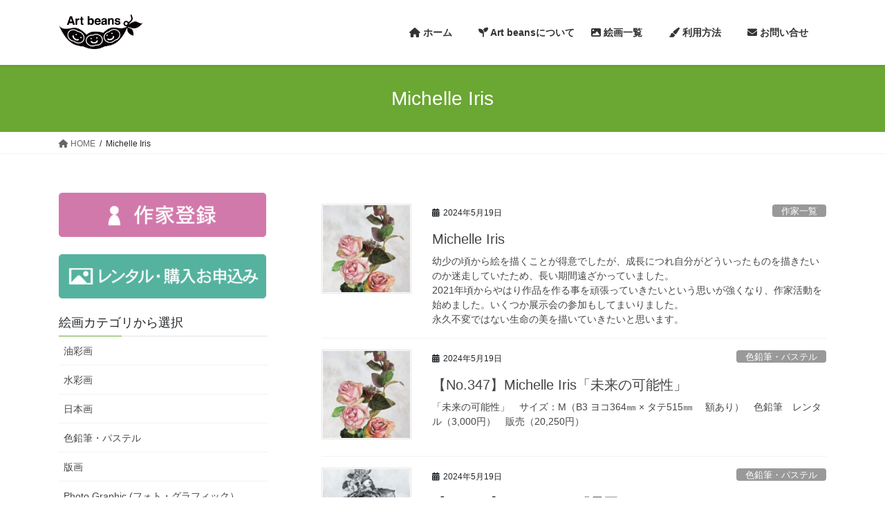

--- FILE ---
content_type: text/html; charset=UTF-8
request_url: https://art-beans.com/tag/michelle-iris/
body_size: 16779
content:
<!DOCTYPE html>
<html lang="ja">
<head>
<meta charset="utf-8">
<meta http-equiv="X-UA-Compatible" content="IE=edge">
<meta name="viewport" content="width=device-width, initial-scale=1">

<title>Michelle Iris | 絵画レンタル販売 Art beans</title>
<meta name='robots' content='max-image-preview:large' />
	<style>img:is([sizes="auto" i], [sizes^="auto," i]) { contain-intrinsic-size: 3000px 1500px }</style>
	<link rel="alternate" type="application/rss+xml" title="絵画レンタル販売 Art beans &raquo; フィード" href="https://art-beans.com/feed/" />
<link rel="alternate" type="application/rss+xml" title="絵画レンタル販売 Art beans &raquo; コメントフィード" href="https://art-beans.com/comments/feed/" />
<link rel="alternate" type="application/rss+xml" title="絵画レンタル販売 Art beans &raquo; Michelle Iris タグのフィード" href="https://art-beans.com/tag/michelle-iris/feed/" />
<meta name="description" content="Michelle Iris について 絵画レンタル販売 Art beans 絵画レンタル販売サイトのArt beans（アートビーンズ）は、アートとその発表の場とをマッチングし絵画レンタルや絵画販売サービスを提供するサイトです。日々の生活はもちろん、病と向き合う人たちや医療の現場、福祉の現場など、様々な場面へ、絵画とその想いがお届けできればと思います。" /><script type="text/javascript">
/* <![CDATA[ */
window._wpemojiSettings = {"baseUrl":"https:\/\/s.w.org\/images\/core\/emoji\/16.0.1\/72x72\/","ext":".png","svgUrl":"https:\/\/s.w.org\/images\/core\/emoji\/16.0.1\/svg\/","svgExt":".svg","source":{"concatemoji":"https:\/\/art-beans.com\/wp-includes\/js\/wp-emoji-release.min.js?ver=3c955985ee4594f3d64025d355c75cf3"}};
/*! This file is auto-generated */
!function(s,n){var o,i,e;function c(e){try{var t={supportTests:e,timestamp:(new Date).valueOf()};sessionStorage.setItem(o,JSON.stringify(t))}catch(e){}}function p(e,t,n){e.clearRect(0,0,e.canvas.width,e.canvas.height),e.fillText(t,0,0);var t=new Uint32Array(e.getImageData(0,0,e.canvas.width,e.canvas.height).data),a=(e.clearRect(0,0,e.canvas.width,e.canvas.height),e.fillText(n,0,0),new Uint32Array(e.getImageData(0,0,e.canvas.width,e.canvas.height).data));return t.every(function(e,t){return e===a[t]})}function u(e,t){e.clearRect(0,0,e.canvas.width,e.canvas.height),e.fillText(t,0,0);for(var n=e.getImageData(16,16,1,1),a=0;a<n.data.length;a++)if(0!==n.data[a])return!1;return!0}function f(e,t,n,a){switch(t){case"flag":return n(e,"\ud83c\udff3\ufe0f\u200d\u26a7\ufe0f","\ud83c\udff3\ufe0f\u200b\u26a7\ufe0f")?!1:!n(e,"\ud83c\udde8\ud83c\uddf6","\ud83c\udde8\u200b\ud83c\uddf6")&&!n(e,"\ud83c\udff4\udb40\udc67\udb40\udc62\udb40\udc65\udb40\udc6e\udb40\udc67\udb40\udc7f","\ud83c\udff4\u200b\udb40\udc67\u200b\udb40\udc62\u200b\udb40\udc65\u200b\udb40\udc6e\u200b\udb40\udc67\u200b\udb40\udc7f");case"emoji":return!a(e,"\ud83e\udedf")}return!1}function g(e,t,n,a){var r="undefined"!=typeof WorkerGlobalScope&&self instanceof WorkerGlobalScope?new OffscreenCanvas(300,150):s.createElement("canvas"),o=r.getContext("2d",{willReadFrequently:!0}),i=(o.textBaseline="top",o.font="600 32px Arial",{});return e.forEach(function(e){i[e]=t(o,e,n,a)}),i}function t(e){var t=s.createElement("script");t.src=e,t.defer=!0,s.head.appendChild(t)}"undefined"!=typeof Promise&&(o="wpEmojiSettingsSupports",i=["flag","emoji"],n.supports={everything:!0,everythingExceptFlag:!0},e=new Promise(function(e){s.addEventListener("DOMContentLoaded",e,{once:!0})}),new Promise(function(t){var n=function(){try{var e=JSON.parse(sessionStorage.getItem(o));if("object"==typeof e&&"number"==typeof e.timestamp&&(new Date).valueOf()<e.timestamp+604800&&"object"==typeof e.supportTests)return e.supportTests}catch(e){}return null}();if(!n){if("undefined"!=typeof Worker&&"undefined"!=typeof OffscreenCanvas&&"undefined"!=typeof URL&&URL.createObjectURL&&"undefined"!=typeof Blob)try{var e="postMessage("+g.toString()+"("+[JSON.stringify(i),f.toString(),p.toString(),u.toString()].join(",")+"));",a=new Blob([e],{type:"text/javascript"}),r=new Worker(URL.createObjectURL(a),{name:"wpTestEmojiSupports"});return void(r.onmessage=function(e){c(n=e.data),r.terminate(),t(n)})}catch(e){}c(n=g(i,f,p,u))}t(n)}).then(function(e){for(var t in e)n.supports[t]=e[t],n.supports.everything=n.supports.everything&&n.supports[t],"flag"!==t&&(n.supports.everythingExceptFlag=n.supports.everythingExceptFlag&&n.supports[t]);n.supports.everythingExceptFlag=n.supports.everythingExceptFlag&&!n.supports.flag,n.DOMReady=!1,n.readyCallback=function(){n.DOMReady=!0}}).then(function(){return e}).then(function(){var e;n.supports.everything||(n.readyCallback(),(e=n.source||{}).concatemoji?t(e.concatemoji):e.wpemoji&&e.twemoji&&(t(e.twemoji),t(e.wpemoji)))}))}((window,document),window._wpemojiSettings);
/* ]]> */
</script>
<link rel='stylesheet' id='vkExUnit_common_style-css' href='https://art-beans.com/wp-content/plugins/vk-all-in-one-expansion-unit/assets/css/vkExUnit_style.css?ver=9.112.3.0' type='text/css' media='all' />
<style id='vkExUnit_common_style-inline-css' type='text/css'>
:root {--ver_page_top_button_url:url(https://art-beans.com/wp-content/plugins/vk-all-in-one-expansion-unit/assets/images/to-top-btn-icon.svg);}@font-face {font-weight: normal;font-style: normal;font-family: "vk_sns";src: url("https://art-beans.com/wp-content/plugins/vk-all-in-one-expansion-unit/inc/sns/icons/fonts/vk_sns.eot?-bq20cj");src: url("https://art-beans.com/wp-content/plugins/vk-all-in-one-expansion-unit/inc/sns/icons/fonts/vk_sns.eot?#iefix-bq20cj") format("embedded-opentype"),url("https://art-beans.com/wp-content/plugins/vk-all-in-one-expansion-unit/inc/sns/icons/fonts/vk_sns.woff?-bq20cj") format("woff"),url("https://art-beans.com/wp-content/plugins/vk-all-in-one-expansion-unit/inc/sns/icons/fonts/vk_sns.ttf?-bq20cj") format("truetype"),url("https://art-beans.com/wp-content/plugins/vk-all-in-one-expansion-unit/inc/sns/icons/fonts/vk_sns.svg?-bq20cj#vk_sns") format("svg");}
.veu_promotion-alert__content--text {border: 1px solid rgba(0,0,0,0.125);padding: 0.5em 1em;border-radius: var(--vk-size-radius);margin-bottom: var(--vk-margin-block-bottom);font-size: 0.875rem;}/* Alert Content部分に段落タグを入れた場合に最後の段落の余白を0にする */.veu_promotion-alert__content--text p:last-of-type{margin-bottom:0;margin-top: 0;}
</style>
<style id='wp-emoji-styles-inline-css' type='text/css'>

	img.wp-smiley, img.emoji {
		display: inline !important;
		border: none !important;
		box-shadow: none !important;
		height: 1em !important;
		width: 1em !important;
		margin: 0 0.07em !important;
		vertical-align: -0.1em !important;
		background: none !important;
		padding: 0 !important;
	}
</style>
<link rel='stylesheet' id='wp-block-library-css' href='https://art-beans.com/wp-includes/css/dist/block-library/style.min.css?ver=3c955985ee4594f3d64025d355c75cf3' type='text/css' media='all' />
<style id='wp-block-library-inline-css' type='text/css'>
.vk-cols--reverse{flex-direction:row-reverse}.vk-cols--hasbtn{margin-bottom:0}.vk-cols--hasbtn>.row>.vk_gridColumn_item,.vk-cols--hasbtn>.wp-block-column{position:relative;padding-bottom:3em}.vk-cols--hasbtn>.row>.vk_gridColumn_item>.wp-block-buttons,.vk-cols--hasbtn>.row>.vk_gridColumn_item>.vk_button,.vk-cols--hasbtn>.wp-block-column>.wp-block-buttons,.vk-cols--hasbtn>.wp-block-column>.vk_button{position:absolute;bottom:0;width:100%}.vk-cols--fit.wp-block-columns{gap:0}.vk-cols--fit.wp-block-columns,.vk-cols--fit.wp-block-columns:not(.is-not-stacked-on-mobile){margin-top:0;margin-bottom:0;justify-content:space-between}.vk-cols--fit.wp-block-columns>.wp-block-column *:last-child,.vk-cols--fit.wp-block-columns:not(.is-not-stacked-on-mobile)>.wp-block-column *:last-child{margin-bottom:0}.vk-cols--fit.wp-block-columns>.wp-block-column>.wp-block-cover,.vk-cols--fit.wp-block-columns:not(.is-not-stacked-on-mobile)>.wp-block-column>.wp-block-cover{margin-top:0}.vk-cols--fit.wp-block-columns.has-background,.vk-cols--fit.wp-block-columns:not(.is-not-stacked-on-mobile).has-background{padding:0}@media(max-width: 599px){.vk-cols--fit.wp-block-columns:not(.has-background)>.wp-block-column:not(.has-background),.vk-cols--fit.wp-block-columns:not(.is-not-stacked-on-mobile):not(.has-background)>.wp-block-column:not(.has-background){padding-left:0 !important;padding-right:0 !important}}@media(min-width: 782px){.vk-cols--fit.wp-block-columns .block-editor-block-list__block.wp-block-column:not(:first-child),.vk-cols--fit.wp-block-columns>.wp-block-column:not(:first-child),.vk-cols--fit.wp-block-columns:not(.is-not-stacked-on-mobile) .block-editor-block-list__block.wp-block-column:not(:first-child),.vk-cols--fit.wp-block-columns:not(.is-not-stacked-on-mobile)>.wp-block-column:not(:first-child){margin-left:0}}@media(min-width: 600px)and (max-width: 781px){.vk-cols--fit.wp-block-columns .wp-block-column:nth-child(2n),.vk-cols--fit.wp-block-columns:not(.is-not-stacked-on-mobile) .wp-block-column:nth-child(2n){margin-left:0}.vk-cols--fit.wp-block-columns .wp-block-column:not(:only-child),.vk-cols--fit.wp-block-columns:not(.is-not-stacked-on-mobile) .wp-block-column:not(:only-child){flex-basis:50% !important}}.vk-cols--fit--gap1.wp-block-columns{gap:1px}@media(min-width: 600px)and (max-width: 781px){.vk-cols--fit--gap1.wp-block-columns .wp-block-column:not(:only-child){flex-basis:calc(50% - 1px) !important}}.vk-cols--fit.vk-cols--grid>.block-editor-block-list__block,.vk-cols--fit.vk-cols--grid>.wp-block-column,.vk-cols--fit.vk-cols--grid:not(.is-not-stacked-on-mobile)>.block-editor-block-list__block,.vk-cols--fit.vk-cols--grid:not(.is-not-stacked-on-mobile)>.wp-block-column{flex-basis:50%;box-sizing:border-box}@media(max-width: 599px){.vk-cols--fit.vk-cols--grid.vk-cols--grid--alignfull>.wp-block-column:nth-child(2)>.wp-block-cover,.vk-cols--fit.vk-cols--grid.vk-cols--grid--alignfull>.wp-block-column:nth-child(2)>.vk_outer,.vk-cols--fit.vk-cols--grid:not(.is-not-stacked-on-mobile).vk-cols--grid--alignfull>.wp-block-column:nth-child(2)>.wp-block-cover,.vk-cols--fit.vk-cols--grid:not(.is-not-stacked-on-mobile).vk-cols--grid--alignfull>.wp-block-column:nth-child(2)>.vk_outer{width:100vw;margin-right:calc((100% - 100vw)/2);margin-left:calc((100% - 100vw)/2)}}@media(min-width: 600px){.vk-cols--fit.vk-cols--grid.vk-cols--grid--alignfull>.wp-block-column:nth-child(2)>.wp-block-cover,.vk-cols--fit.vk-cols--grid.vk-cols--grid--alignfull>.wp-block-column:nth-child(2)>.vk_outer,.vk-cols--fit.vk-cols--grid:not(.is-not-stacked-on-mobile).vk-cols--grid--alignfull>.wp-block-column:nth-child(2)>.wp-block-cover,.vk-cols--fit.vk-cols--grid:not(.is-not-stacked-on-mobile).vk-cols--grid--alignfull>.wp-block-column:nth-child(2)>.vk_outer{margin-right:calc(100% - 50vw);width:50vw}}@media(min-width: 600px){.vk-cols--fit.vk-cols--grid.vk-cols--grid--alignfull.vk-cols--reverse>.wp-block-column,.vk-cols--fit.vk-cols--grid:not(.is-not-stacked-on-mobile).vk-cols--grid--alignfull.vk-cols--reverse>.wp-block-column{margin-left:0;margin-right:0}.vk-cols--fit.vk-cols--grid.vk-cols--grid--alignfull.vk-cols--reverse>.wp-block-column:nth-child(2)>.wp-block-cover,.vk-cols--fit.vk-cols--grid.vk-cols--grid--alignfull.vk-cols--reverse>.wp-block-column:nth-child(2)>.vk_outer,.vk-cols--fit.vk-cols--grid:not(.is-not-stacked-on-mobile).vk-cols--grid--alignfull.vk-cols--reverse>.wp-block-column:nth-child(2)>.wp-block-cover,.vk-cols--fit.vk-cols--grid:not(.is-not-stacked-on-mobile).vk-cols--grid--alignfull.vk-cols--reverse>.wp-block-column:nth-child(2)>.vk_outer{margin-left:calc(100% - 50vw)}}.vk-cols--menu h2,.vk-cols--menu h3,.vk-cols--menu h4,.vk-cols--menu h5{margin-bottom:.2em;text-shadow:#000 0 0 10px}.vk-cols--menu h2:first-child,.vk-cols--menu h3:first-child,.vk-cols--menu h4:first-child,.vk-cols--menu h5:first-child{margin-top:0}.vk-cols--menu p{margin-bottom:1rem;text-shadow:#000 0 0 10px}.vk-cols--menu .wp-block-cover__inner-container:last-child{margin-bottom:0}.vk-cols--fitbnrs .wp-block-column .wp-block-cover:hover img{filter:unset}.vk-cols--fitbnrs .wp-block-column .wp-block-cover:hover{background-color:unset}.vk-cols--fitbnrs .wp-block-column .wp-block-cover:hover .wp-block-cover__image-background{filter:unset !important}.vk-cols--fitbnrs .wp-block-cover .wp-block-cover__inner-container{position:absolute;height:100%;width:100%}.vk-cols--fitbnrs .vk_button{height:100%;margin:0}.vk-cols--fitbnrs .vk_button .vk_button_btn,.vk-cols--fitbnrs .vk_button .btn{height:100%;width:100%;border:none;box-shadow:none;background-color:unset !important;transition:unset}.vk-cols--fitbnrs .vk_button .vk_button_btn:hover,.vk-cols--fitbnrs .vk_button .btn:hover{transition:unset}.vk-cols--fitbnrs .vk_button .vk_button_btn:after,.vk-cols--fitbnrs .vk_button .btn:after{border:none}.vk-cols--fitbnrs .vk_button .vk_button_link_txt{width:100%;position:absolute;top:50%;left:50%;transform:translateY(-50%) translateX(-50%);font-size:2rem;text-shadow:#000 0 0 10px}.vk-cols--fitbnrs .vk_button .vk_button_link_subCaption{width:100%;position:absolute;top:calc(50% + 2.2em);left:50%;transform:translateY(-50%) translateX(-50%);text-shadow:#000 0 0 10px}@media(min-width: 992px){.vk-cols--media.wp-block-columns{gap:3rem}}.vk-fit-map figure{margin-bottom:0}.vk-fit-map iframe{position:relative;margin-bottom:0;display:block;max-height:400px;width:100vw}.vk-fit-map:is(.alignfull,.alignwide) div{max-width:100%}.vk-table--th--width25 :where(tr>*:first-child){width:25%}.vk-table--th--width30 :where(tr>*:first-child){width:30%}.vk-table--th--width35 :where(tr>*:first-child){width:35%}.vk-table--th--width40 :where(tr>*:first-child){width:40%}.vk-table--th--bg-bright :where(tr>*:first-child){background-color:var(--wp--preset--color--bg-secondary, rgba(0, 0, 0, 0.05))}@media(max-width: 599px){.vk-table--mobile-block :is(th,td){width:100%;display:block}.vk-table--mobile-block.wp-block-table table :is(th,td){border-top:none}}.vk-table--width--th25 :where(tr>*:first-child){width:25%}.vk-table--width--th30 :where(tr>*:first-child){width:30%}.vk-table--width--th35 :where(tr>*:first-child){width:35%}.vk-table--width--th40 :where(tr>*:first-child){width:40%}.no-margin{margin:0}@media(max-width: 599px){.wp-block-image.vk-aligncenter--mobile>.alignright{float:none;margin-left:auto;margin-right:auto}.vk-no-padding-horizontal--mobile{padding-left:0 !important;padding-right:0 !important}}
/* VK Color Palettes */
</style>
<style id='classic-theme-styles-inline-css' type='text/css'>
/*! This file is auto-generated */
.wp-block-button__link{color:#fff;background-color:#32373c;border-radius:9999px;box-shadow:none;text-decoration:none;padding:calc(.667em + 2px) calc(1.333em + 2px);font-size:1.125em}.wp-block-file__button{background:#32373c;color:#fff;text-decoration:none}
</style>
<style id='global-styles-inline-css' type='text/css'>
:root{--wp--preset--aspect-ratio--square: 1;--wp--preset--aspect-ratio--4-3: 4/3;--wp--preset--aspect-ratio--3-4: 3/4;--wp--preset--aspect-ratio--3-2: 3/2;--wp--preset--aspect-ratio--2-3: 2/3;--wp--preset--aspect-ratio--16-9: 16/9;--wp--preset--aspect-ratio--9-16: 9/16;--wp--preset--color--black: #000000;--wp--preset--color--cyan-bluish-gray: #abb8c3;--wp--preset--color--white: #ffffff;--wp--preset--color--pale-pink: #f78da7;--wp--preset--color--vivid-red: #cf2e2e;--wp--preset--color--luminous-vivid-orange: #ff6900;--wp--preset--color--luminous-vivid-amber: #fcb900;--wp--preset--color--light-green-cyan: #7bdcb5;--wp--preset--color--vivid-green-cyan: #00d084;--wp--preset--color--pale-cyan-blue: #8ed1fc;--wp--preset--color--vivid-cyan-blue: #0693e3;--wp--preset--color--vivid-purple: #9b51e0;--wp--preset--gradient--vivid-cyan-blue-to-vivid-purple: linear-gradient(135deg,rgba(6,147,227,1) 0%,rgb(155,81,224) 100%);--wp--preset--gradient--light-green-cyan-to-vivid-green-cyan: linear-gradient(135deg,rgb(122,220,180) 0%,rgb(0,208,130) 100%);--wp--preset--gradient--luminous-vivid-amber-to-luminous-vivid-orange: linear-gradient(135deg,rgba(252,185,0,1) 0%,rgba(255,105,0,1) 100%);--wp--preset--gradient--luminous-vivid-orange-to-vivid-red: linear-gradient(135deg,rgba(255,105,0,1) 0%,rgb(207,46,46) 100%);--wp--preset--gradient--very-light-gray-to-cyan-bluish-gray: linear-gradient(135deg,rgb(238,238,238) 0%,rgb(169,184,195) 100%);--wp--preset--gradient--cool-to-warm-spectrum: linear-gradient(135deg,rgb(74,234,220) 0%,rgb(151,120,209) 20%,rgb(207,42,186) 40%,rgb(238,44,130) 60%,rgb(251,105,98) 80%,rgb(254,248,76) 100%);--wp--preset--gradient--blush-light-purple: linear-gradient(135deg,rgb(255,206,236) 0%,rgb(152,150,240) 100%);--wp--preset--gradient--blush-bordeaux: linear-gradient(135deg,rgb(254,205,165) 0%,rgb(254,45,45) 50%,rgb(107,0,62) 100%);--wp--preset--gradient--luminous-dusk: linear-gradient(135deg,rgb(255,203,112) 0%,rgb(199,81,192) 50%,rgb(65,88,208) 100%);--wp--preset--gradient--pale-ocean: linear-gradient(135deg,rgb(255,245,203) 0%,rgb(182,227,212) 50%,rgb(51,167,181) 100%);--wp--preset--gradient--electric-grass: linear-gradient(135deg,rgb(202,248,128) 0%,rgb(113,206,126) 100%);--wp--preset--gradient--midnight: linear-gradient(135deg,rgb(2,3,129) 0%,rgb(40,116,252) 100%);--wp--preset--font-size--small: 13px;--wp--preset--font-size--medium: 20px;--wp--preset--font-size--large: 36px;--wp--preset--font-size--x-large: 42px;--wp--preset--spacing--20: 0.44rem;--wp--preset--spacing--30: 0.67rem;--wp--preset--spacing--40: 1rem;--wp--preset--spacing--50: 1.5rem;--wp--preset--spacing--60: 2.25rem;--wp--preset--spacing--70: 3.38rem;--wp--preset--spacing--80: 5.06rem;--wp--preset--shadow--natural: 6px 6px 9px rgba(0, 0, 0, 0.2);--wp--preset--shadow--deep: 12px 12px 50px rgba(0, 0, 0, 0.4);--wp--preset--shadow--sharp: 6px 6px 0px rgba(0, 0, 0, 0.2);--wp--preset--shadow--outlined: 6px 6px 0px -3px rgba(255, 255, 255, 1), 6px 6px rgba(0, 0, 0, 1);--wp--preset--shadow--crisp: 6px 6px 0px rgba(0, 0, 0, 1);}:where(.is-layout-flex){gap: 0.5em;}:where(.is-layout-grid){gap: 0.5em;}body .is-layout-flex{display: flex;}.is-layout-flex{flex-wrap: wrap;align-items: center;}.is-layout-flex > :is(*, div){margin: 0;}body .is-layout-grid{display: grid;}.is-layout-grid > :is(*, div){margin: 0;}:where(.wp-block-columns.is-layout-flex){gap: 2em;}:where(.wp-block-columns.is-layout-grid){gap: 2em;}:where(.wp-block-post-template.is-layout-flex){gap: 1.25em;}:where(.wp-block-post-template.is-layout-grid){gap: 1.25em;}.has-black-color{color: var(--wp--preset--color--black) !important;}.has-cyan-bluish-gray-color{color: var(--wp--preset--color--cyan-bluish-gray) !important;}.has-white-color{color: var(--wp--preset--color--white) !important;}.has-pale-pink-color{color: var(--wp--preset--color--pale-pink) !important;}.has-vivid-red-color{color: var(--wp--preset--color--vivid-red) !important;}.has-luminous-vivid-orange-color{color: var(--wp--preset--color--luminous-vivid-orange) !important;}.has-luminous-vivid-amber-color{color: var(--wp--preset--color--luminous-vivid-amber) !important;}.has-light-green-cyan-color{color: var(--wp--preset--color--light-green-cyan) !important;}.has-vivid-green-cyan-color{color: var(--wp--preset--color--vivid-green-cyan) !important;}.has-pale-cyan-blue-color{color: var(--wp--preset--color--pale-cyan-blue) !important;}.has-vivid-cyan-blue-color{color: var(--wp--preset--color--vivid-cyan-blue) !important;}.has-vivid-purple-color{color: var(--wp--preset--color--vivid-purple) !important;}.has-black-background-color{background-color: var(--wp--preset--color--black) !important;}.has-cyan-bluish-gray-background-color{background-color: var(--wp--preset--color--cyan-bluish-gray) !important;}.has-white-background-color{background-color: var(--wp--preset--color--white) !important;}.has-pale-pink-background-color{background-color: var(--wp--preset--color--pale-pink) !important;}.has-vivid-red-background-color{background-color: var(--wp--preset--color--vivid-red) !important;}.has-luminous-vivid-orange-background-color{background-color: var(--wp--preset--color--luminous-vivid-orange) !important;}.has-luminous-vivid-amber-background-color{background-color: var(--wp--preset--color--luminous-vivid-amber) !important;}.has-light-green-cyan-background-color{background-color: var(--wp--preset--color--light-green-cyan) !important;}.has-vivid-green-cyan-background-color{background-color: var(--wp--preset--color--vivid-green-cyan) !important;}.has-pale-cyan-blue-background-color{background-color: var(--wp--preset--color--pale-cyan-blue) !important;}.has-vivid-cyan-blue-background-color{background-color: var(--wp--preset--color--vivid-cyan-blue) !important;}.has-vivid-purple-background-color{background-color: var(--wp--preset--color--vivid-purple) !important;}.has-black-border-color{border-color: var(--wp--preset--color--black) !important;}.has-cyan-bluish-gray-border-color{border-color: var(--wp--preset--color--cyan-bluish-gray) !important;}.has-white-border-color{border-color: var(--wp--preset--color--white) !important;}.has-pale-pink-border-color{border-color: var(--wp--preset--color--pale-pink) !important;}.has-vivid-red-border-color{border-color: var(--wp--preset--color--vivid-red) !important;}.has-luminous-vivid-orange-border-color{border-color: var(--wp--preset--color--luminous-vivid-orange) !important;}.has-luminous-vivid-amber-border-color{border-color: var(--wp--preset--color--luminous-vivid-amber) !important;}.has-light-green-cyan-border-color{border-color: var(--wp--preset--color--light-green-cyan) !important;}.has-vivid-green-cyan-border-color{border-color: var(--wp--preset--color--vivid-green-cyan) !important;}.has-pale-cyan-blue-border-color{border-color: var(--wp--preset--color--pale-cyan-blue) !important;}.has-vivid-cyan-blue-border-color{border-color: var(--wp--preset--color--vivid-cyan-blue) !important;}.has-vivid-purple-border-color{border-color: var(--wp--preset--color--vivid-purple) !important;}.has-vivid-cyan-blue-to-vivid-purple-gradient-background{background: var(--wp--preset--gradient--vivid-cyan-blue-to-vivid-purple) !important;}.has-light-green-cyan-to-vivid-green-cyan-gradient-background{background: var(--wp--preset--gradient--light-green-cyan-to-vivid-green-cyan) !important;}.has-luminous-vivid-amber-to-luminous-vivid-orange-gradient-background{background: var(--wp--preset--gradient--luminous-vivid-amber-to-luminous-vivid-orange) !important;}.has-luminous-vivid-orange-to-vivid-red-gradient-background{background: var(--wp--preset--gradient--luminous-vivid-orange-to-vivid-red) !important;}.has-very-light-gray-to-cyan-bluish-gray-gradient-background{background: var(--wp--preset--gradient--very-light-gray-to-cyan-bluish-gray) !important;}.has-cool-to-warm-spectrum-gradient-background{background: var(--wp--preset--gradient--cool-to-warm-spectrum) !important;}.has-blush-light-purple-gradient-background{background: var(--wp--preset--gradient--blush-light-purple) !important;}.has-blush-bordeaux-gradient-background{background: var(--wp--preset--gradient--blush-bordeaux) !important;}.has-luminous-dusk-gradient-background{background: var(--wp--preset--gradient--luminous-dusk) !important;}.has-pale-ocean-gradient-background{background: var(--wp--preset--gradient--pale-ocean) !important;}.has-electric-grass-gradient-background{background: var(--wp--preset--gradient--electric-grass) !important;}.has-midnight-gradient-background{background: var(--wp--preset--gradient--midnight) !important;}.has-small-font-size{font-size: var(--wp--preset--font-size--small) !important;}.has-medium-font-size{font-size: var(--wp--preset--font-size--medium) !important;}.has-large-font-size{font-size: var(--wp--preset--font-size--large) !important;}.has-x-large-font-size{font-size: var(--wp--preset--font-size--x-large) !important;}
:where(.wp-block-post-template.is-layout-flex){gap: 1.25em;}:where(.wp-block-post-template.is-layout-grid){gap: 1.25em;}
:where(.wp-block-columns.is-layout-flex){gap: 2em;}:where(.wp-block-columns.is-layout-grid){gap: 2em;}
:root :where(.wp-block-pullquote){font-size: 1.5em;line-height: 1.6;}
</style>
<link rel='stylesheet' id='contact-form-7-css' href='https://art-beans.com/wp-content/plugins/contact-form-7/includes/css/styles.css?ver=6.1.3' type='text/css' media='all' />
<link rel='stylesheet' id='vk-swiper-style-css' href='https://art-beans.com/wp-content/plugins/vk-blocks/vendor/vektor-inc/vk-swiper/src/assets/css/swiper-bundle.min.css?ver=11.0.2' type='text/css' media='all' />
<link rel='stylesheet' id='parent-style-css' href='https://art-beans.com/wp-content/themes/lightning/_g2/style.css?ver=3c955985ee4594f3d64025d355c75cf3' type='text/css' media='all' />
<link rel='stylesheet' id='bootstrap-4-style-css' href='https://art-beans.com/wp-content/themes/lightning/_g2/library/bootstrap-4/css/bootstrap.min.css?ver=4.5.0' type='text/css' media='all' />
<link rel='stylesheet' id='lightning-common-style-css' href='https://art-beans.com/wp-content/themes/lightning/_g2/assets/css/common.css?ver=15.32.1' type='text/css' media='all' />
<style id='lightning-common-style-inline-css' type='text/css'>
/* vk-mobile-nav */:root {--vk-mobile-nav-menu-btn-bg-src: url("https://art-beans.com/wp-content/themes/lightning/_g2/inc/vk-mobile-nav/package/images/vk-menu-btn-black.svg");--vk-mobile-nav-menu-btn-close-bg-src: url("https://art-beans.com/wp-content/themes/lightning/_g2/inc/vk-mobile-nav/package/images/vk-menu-close-black.svg");--vk-menu-acc-icon-open-black-bg-src: url("https://art-beans.com/wp-content/themes/lightning/_g2/inc/vk-mobile-nav/package/images/vk-menu-acc-icon-open-black.svg");--vk-menu-acc-icon-open-white-bg-src: url("https://art-beans.com/wp-content/themes/lightning/_g2/inc/vk-mobile-nav/package/images/vk-menu-acc-icon-open-white.svg");--vk-menu-acc-icon-close-black-bg-src: url("https://art-beans.com/wp-content/themes/lightning/_g2/inc/vk-mobile-nav/package/images/vk-menu-close-black.svg");--vk-menu-acc-icon-close-white-bg-src: url("https://art-beans.com/wp-content/themes/lightning/_g2/inc/vk-mobile-nav/package/images/vk-menu-close-white.svg");}
</style>
<link rel='stylesheet' id='lightning-design-style-css' href='https://art-beans.com/wp-content/themes/lightning/_g2/design-skin/origin2/css/style.css?ver=15.32.1' type='text/css' media='all' />
<style id='lightning-design-style-inline-css' type='text/css'>
:root {--color-key:#6aa733;--wp--preset--color--vk-color-primary:#6aa733;--color-key-dark:#6aa733;}
/* ltg common custom */:root {--vk-menu-acc-btn-border-color:#333;--vk-color-primary:#6aa733;--vk-color-primary-dark:#6aa733;--vk-color-primary-vivid:#75b838;--color-key:#6aa733;--wp--preset--color--vk-color-primary:#6aa733;--color-key-dark:#6aa733;}.veu_color_txt_key { color:#6aa733 ; }.veu_color_bg_key { background-color:#6aa733 ; }.veu_color_border_key { border-color:#6aa733 ; }.btn-default { border-color:#6aa733;color:#6aa733;}.btn-default:focus,.btn-default:hover { border-color:#6aa733;background-color: #6aa733; }.wp-block-search__button,.btn-primary { background-color:#6aa733;border-color:#6aa733; }.wp-block-search__button:focus,.wp-block-search__button:hover,.btn-primary:not(:disabled):not(.disabled):active,.btn-primary:focus,.btn-primary:hover { background-color:#6aa733;border-color:#6aa733; }.btn-outline-primary { color : #6aa733 ; border-color:#6aa733; }.btn-outline-primary:not(:disabled):not(.disabled):active,.btn-outline-primary:focus,.btn-outline-primary:hover { color : #fff; background-color:#6aa733;border-color:#6aa733; }a { color:#337ab7; }/* sidebar child menu display */.localNav ul ul.children{ display:none; }.localNav ul li.current_page_ancestor ul.children,.localNav ul li.current_page_item ul.children,.localNav ul li.current-cat ul.children{ display:block; }/* ExUnit widget ( child page list widget and so on ) */.localNavi ul.children{ display:none; }.localNavi li.current_page_ancestor ul.children,.localNavi li.current_page_item ul.children,.localNavi li.current-cat ul.children{ display:block; }
.tagcloud a:before { font-family: "Font Awesome 5 Free";content: "\f02b";font-weight: bold; }
.media .media-body .media-heading a:hover { color:#6aa733; }@media (min-width: 768px){.gMenu > li:before,.gMenu > li.menu-item-has-children::after { border-bottom-color:#6aa733 }.gMenu li li { background-color:#6aa733 }.gMenu li li a:hover { background-color:#6aa733; }} /* @media (min-width: 768px) */.page-header { background-color:#6aa733; }h2,.mainSection-title { border-top-color:#6aa733; }h3:after,.subSection-title:after { border-bottom-color:#6aa733; }ul.page-numbers li span.page-numbers.current,.page-link dl .post-page-numbers.current { background-color:#6aa733; }.pager li > a { border-color:#6aa733;color:#6aa733;}.pager li > a:hover { background-color:#6aa733;color:#fff;}.siteFooter { border-top-color:#6aa733; }dt { border-left-color:#6aa733; }:root {--g_nav_main_acc_icon_open_url:url(https://art-beans.com/wp-content/themes/lightning/_g2/inc/vk-mobile-nav/package/images/vk-menu-acc-icon-open-black.svg);--g_nav_main_acc_icon_close_url: url(https://art-beans.com/wp-content/themes/lightning/_g2/inc/vk-mobile-nav/package/images/vk-menu-close-black.svg);--g_nav_sub_acc_icon_open_url: url(https://art-beans.com/wp-content/themes/lightning/_g2/inc/vk-mobile-nav/package/images/vk-menu-acc-icon-open-white.svg);--g_nav_sub_acc_icon_close_url: url(https://art-beans.com/wp-content/themes/lightning/_g2/inc/vk-mobile-nav/package/images/vk-menu-close-white.svg);}
</style>
<link rel='stylesheet' id='veu-cta-css' href='https://art-beans.com/wp-content/plugins/vk-all-in-one-expansion-unit/inc/call-to-action/package/assets/css/style.css?ver=9.112.3.0' type='text/css' media='all' />
<link rel='stylesheet' id='vk-blocks-build-css-css' href='https://art-beans.com/wp-content/plugins/vk-blocks/build/block-build.css?ver=1.114.2.1' type='text/css' media='all' />
<style id='vk-blocks-build-css-inline-css' type='text/css'>
:root {--vk_flow-arrow: url(https://art-beans.com/wp-content/plugins/vk-blocks/inc/vk-blocks/images/arrow_bottom.svg);--vk_image-mask-circle: url(https://art-beans.com/wp-content/plugins/vk-blocks/inc/vk-blocks/images/circle.svg);--vk_image-mask-wave01: url(https://art-beans.com/wp-content/plugins/vk-blocks/inc/vk-blocks/images/wave01.svg);--vk_image-mask-wave02: url(https://art-beans.com/wp-content/plugins/vk-blocks/inc/vk-blocks/images/wave02.svg);--vk_image-mask-wave03: url(https://art-beans.com/wp-content/plugins/vk-blocks/inc/vk-blocks/images/wave03.svg);--vk_image-mask-wave04: url(https://art-beans.com/wp-content/plugins/vk-blocks/inc/vk-blocks/images/wave04.svg);}

	:root {

		--vk-balloon-border-width:1px;

		--vk-balloon-speech-offset:-12px;
	}
	
</style>
<link rel='stylesheet' id='lightning-theme-style-css' href='https://art-beans.com/wp-content/themes/lightning-child/style.css?ver=15.32.1' type='text/css' media='all' />
<link rel='stylesheet' id='vk-font-awesome-css' href='https://art-beans.com/wp-content/themes/lightning/vendor/vektor-inc/font-awesome-versions/src/versions/6/css/all.min.css?ver=6.6.0' type='text/css' media='all' />
<script type="text/javascript" src="https://art-beans.com/wp-includes/js/jquery/jquery.min.js?ver=3.7.1" id="jquery-core-js"></script>
<script type="text/javascript" src="https://art-beans.com/wp-includes/js/jquery/jquery-migrate.min.js?ver=3.4.1" id="jquery-migrate-js"></script>
<link rel="https://api.w.org/" href="https://art-beans.com/wp-json/" /><link rel="alternate" title="JSON" type="application/json" href="https://art-beans.com/wp-json/wp/v2/tags/118" /><style id="lightning-color-custom-for-plugins" type="text/css">/* ltg theme common */.color_key_bg,.color_key_bg_hover:hover{background-color: #6aa733;}.color_key_txt,.color_key_txt_hover:hover{color: #6aa733;}.color_key_border,.color_key_border_hover:hover{border-color: #6aa733;}.color_key_dark_bg,.color_key_dark_bg_hover:hover{background-color: #6aa733;}.color_key_dark_txt,.color_key_dark_txt_hover:hover{color: #6aa733;}.color_key_dark_border,.color_key_dark_border_hover:hover{border-color: #6aa733;}</style><!-- [ VK All in One Expansion Unit OGP ] -->
<meta property="og:site_name" content="絵画レンタル販売 Art beans" />
<meta property="og:url" content="https://art-beans.com/michelle-iris/" />
<meta property="og:title" content="Michelle Iris | 絵画レンタル販売 Art beans" />
<meta property="og:description" content="Michelle Iris について 絵画レンタル販売 Art beans 絵画レンタル販売サイトのArt beans（アートビーンズ）は、アートとその発表の場とをマッチングし絵画レンタルや絵画販売サービスを提供するサイトです。日々の生活はもちろん、病と向き合う人たちや医療の現場、福祉の現場など、様々な場面へ、絵画とその想いがお届けできればと思います。" />
<meta property="og:type" content="article" />
<!-- [ / VK All in One Expansion Unit OGP ] -->
<!-- [ VK All in One Expansion Unit twitter card ] -->
<meta name="twitter:card" content="summary_large_image">
<meta name="twitter:description" content="Michelle Iris について 絵画レンタル販売 Art beans 絵画レンタル販売サイトのArt beans（アートビーンズ）は、アートとその発表の場とをマッチングし絵画レンタルや絵画販売サービスを提供するサイトです。日々の生活はもちろん、病と向き合う人たちや医療の現場、福祉の現場など、様々な場面へ、絵画とその想いがお届けできればと思います。">
<meta name="twitter:title" content="Michelle Iris | 絵画レンタル販売 Art beans">
<meta name="twitter:url" content="https://art-beans.com/michelle-iris/">
	<meta name="twitter:domain" content="art-beans.com">
	<!-- [ / VK All in One Expansion Unit twitter card ] -->
	<link rel="icon" href="https://art-beans.com/wp-content/uploads/2019/09/cropped-artbeansLogo-32x32.png" sizes="32x32" />
<link rel="icon" href="https://art-beans.com/wp-content/uploads/2019/09/cropped-artbeansLogo-192x192.png" sizes="192x192" />
<link rel="apple-touch-icon" href="https://art-beans.com/wp-content/uploads/2019/09/cropped-artbeansLogo-180x180.png" />
<meta name="msapplication-TileImage" content="https://art-beans.com/wp-content/uploads/2019/09/cropped-artbeansLogo-270x270.png" />
		<style type="text/css" id="wp-custom-css">
			img {
pointer-events: none;
-webkit-touch-callout: none;
  touch-callout: none;
  -moz-touch-callout: none;
  -webkit-user-select: none;
  -moz-user-select: none;
  user-select: none;
}

.fancybox__image {
  pointer-events: none;
  -webkit-touch-callout: none;
  -moz-touch-callout: none;
  -webkit-user-select: none;
  -moz-user-select: none;
  user-select: none;
}		</style>
				<style type="text/css">/* VK CSS Customize */img{pointer-events:none;-webkit-touch-callout:none;touch-callout:none;-moz-touch-callout:none;-webkit-user-select:none;-moz-user-select:none;user-select:none;}.fancybox__image{pointer-events:none;-webkit-touch-callout:none;-moz-touch-callout:none;-webkit-user-select:none;-moz-user-select:none;user-select:none;}/* End VK CSS Customize */</style>
			
</head>
<body data-rsssl=1 class="archive tag tag-michelle-iris tag-118 wp-theme-lightning wp-child-theme-lightning-child vk-blocks fa_v6_css post-type-post bootstrap4 device-pc">
<a class="skip-link screen-reader-text" href="#main">コンテンツへスキップ</a>
<a class="skip-link screen-reader-text" href="#vk-mobile-nav">ナビゲーションに移動</a>
<header class="siteHeader">
		<div class="container siteHeadContainer">
		<div class="navbar-header">
						<p class="navbar-brand siteHeader_logo">
			<a href="https://art-beans.com/">
				<span><img src="https://art-beans.com/wp-content/uploads/2019/09/artbeansLogo.png" alt="絵画レンタル販売 Art beans" /></span>
			</a>
			</p>
					</div>

					<div id="gMenu_outer" class="gMenu_outer">
				<nav class="menu-art-beans%e3%81%ab%e3%81%a4%e3%81%84%e3%81%a6-container"><ul id="menu-art-beans%e3%81%ab%e3%81%a4%e3%81%84%e3%81%a6" class="menu gMenu vk-menu-acc"><li id="menu-item-22" class="menu-item menu-item-type-custom menu-item-object-custom menu-item-home"><a href="https://art-beans.com"><strong class="gMenu_name"><i class="fas fa-home"></I> ホーム　</strong></a></li>
<li id="menu-item-57" class="menu-item menu-item-type-post_type menu-item-object-page menu-item-has-children"><a href="https://art-beans.com/about/"><strong class="gMenu_name"><i class="fas fa-seedling"></I> Art beansについて</strong></a>
<ul class="sub-menu">
	<li id="menu-item-3933" class="menu-item menu-item-type-post_type menu-item-object-page menu-item-has-children"><a href="https://art-beans.com/about/artbeansgallery/">西新宿 Art beansギャラリー</a>
	<ul class="sub-menu">
		<li id="menu-item-5717" class="menu-item menu-item-type-post_type menu-item-object-page"><a href="https://art-beans.com/about/artbeansgallery/square/">第3回小さなましかくsquare展</a></li>
		<li id="menu-item-7236" class="menu-item menu-item-type-post_type menu-item-object-page"><a href="https://art-beans.com/about/artbeansgallery/iroasobi_2025/">【公募】第1回イロアソビ杯 抽象画展 — 色彩と形象のあいだで遊ぶ —</a></li>
	</ul>
</li>
	<li id="menu-item-3934" class="menu-item menu-item-type-post_type menu-item-object-page"><a href="https://art-beans.com/about/artde/">Art de 西新宿（アート教室・ワークショップ）</a></li>
</ul>
</li>
<li id="menu-item-62" class="menu-item menu-item-type-post_type menu-item-object-page menu-item-has-children"><a href="https://art-beans.com/list/"><strong class="gMenu_name"><i class="fas fa-image"></i> 絵画一覧　</strong></a>
<ul class="sub-menu">
	<li id="menu-item-1558" class="menu-item menu-item-type-post_type menu-item-object-page menu-item-has-children"><a href="https://art-beans.com/list/oilpainting/">油彩画</a>
	<ul class="sub-menu">
		<li id="menu-item-1430" class="menu-item menu-item-type-taxonomy menu-item-object-category"><a href="https://art-beans.com/category/oilpainting/">油彩画詳細</a></li>
	</ul>
</li>
	<li id="menu-item-1559" class="menu-item menu-item-type-post_type menu-item-object-page menu-item-has-children"><a href="https://art-beans.com/list/watercolor/">水彩画</a>
	<ul class="sub-menu">
		<li id="menu-item-1431" class="menu-item menu-item-type-taxonomy menu-item-object-category"><a href="https://art-beans.com/category/watercolor/">水彩画詳細</a></li>
	</ul>
</li>
	<li id="menu-item-1943" class="menu-item menu-item-type-post_type menu-item-object-page menu-item-has-children"><a href="https://art-beans.com/list/japanesepainting-2/">日本画</a>
	<ul class="sub-menu">
		<li id="menu-item-1944" class="menu-item menu-item-type-taxonomy menu-item-object-category"><a href="https://art-beans.com/category/japanesepainting/">日本画詳細</a></li>
	</ul>
</li>
	<li id="menu-item-563" class="menu-item menu-item-type-post_type menu-item-object-page menu-item-has-children"><a href="https://art-beans.com/list/pencil/">色鉛筆・パステル</a>
	<ul class="sub-menu">
		<li id="menu-item-2915" class="menu-item menu-item-type-taxonomy menu-item-object-category"><a href="https://art-beans.com/category/pencil/">色鉛筆・パステル詳細</a></li>
	</ul>
</li>
	<li id="menu-item-1988" class="menu-item menu-item-type-post_type menu-item-object-page menu-item-has-children"><a href="https://art-beans.com/list/print/">版画</a>
	<ul class="sub-menu">
		<li id="menu-item-2916" class="menu-item menu-item-type-taxonomy menu-item-object-category"><a href="https://art-beans.com/category/print/">版画詳細</a></li>
	</ul>
</li>
	<li id="menu-item-2537" class="menu-item menu-item-type-post_type menu-item-object-page menu-item-has-children"><a href="https://art-beans.com/list/photo-graphic/">Photo Graphic (フォト・グラフィック）</a>
	<ul class="sub-menu">
		<li id="menu-item-2917" class="menu-item menu-item-type-taxonomy menu-item-object-category"><a href="https://art-beans.com/category/photo-graphic/">Photo Graphic (フォト・グラフィック）詳細</a></li>
	</ul>
</li>
	<li id="menu-item-3647" class="menu-item menu-item-type-post_type menu-item-object-page"><a href="https://art-beans.com/list/acrylic/">アクリル</a></li>
	<li id="menu-item-1992" class="menu-item menu-item-type-post_type menu-item-object-page"><a href="https://art-beans.com/list/other/">その他・ファブリック・書など</a></li>
</ul>
</li>
<li id="menu-item-65" class="menu-item menu-item-type-post_type menu-item-object-page menu-item-has-children"><a href="https://art-beans.com/use/"><strong class="gMenu_name"><i class="fas fa-paint-brush"></i> 利用方法　</strong></a>
<ul class="sub-menu">
	<li id="menu-item-1457" class="menu-item menu-item-type-post_type menu-item-object-page"><a href="https://art-beans.com/use/rental/">絵画レンタル</a></li>
	<li id="menu-item-1458" class="menu-item menu-item-type-post_type menu-item-object-page"><a href="https://art-beans.com/use/sale/">絵画販売</a></li>
</ul>
</li>
<li id="menu-item-54" class="menu-item menu-item-type-post_type menu-item-object-page"><a href="https://art-beans.com/contact/"><strong class="gMenu_name"><i class="fas fa-envelope"></i> お問い合せ　</strong></a></li>
</ul></nav>			</div>
			</div>
	</header>

<div class="section page-header"><div class="container"><div class="row"><div class="col-md-12">
<h1 class="page-header_pageTitle">
Michelle Iris</h1>
</div></div></div></div><!-- [ /.page-header ] -->


<!-- [ .breadSection ] --><div class="section breadSection"><div class="container"><div class="row"><ol class="breadcrumb" itemscope itemtype="https://schema.org/BreadcrumbList"><li id="panHome" itemprop="itemListElement" itemscope itemtype="http://schema.org/ListItem"><a itemprop="item" href="https://art-beans.com/"><span itemprop="name"><i class="fa fa-home"></i> HOME</span></a><meta itemprop="position" content="1" /></li><li><span>Michelle Iris</span><meta itemprop="position" content="2" /></li></ol></div></div></div><!-- [ /.breadSection ] -->

<div class="section siteContent">
<div class="container">
<div class="row">
<div class="col mainSection mainSection-col-two mainSection-pos-right" id="main" role="main">

	
<div class="postList">


	
		<article class="media">
<div id="post-5951" class="post-5951 post type-post status-publish format-standard has-post-thumbnail hentry category-artist tag-michelle-iris tag-43">
		<div class="media-left postList_thumbnail">
		<a href="https://art-beans.com/michelle-iris/">
		<img width="150" height="150" src="https://art-beans.com/wp-content/uploads/2024/05/michelle-Iris347-150x150.jpg" class="media-object wp-post-image" alt="絵画レンタル販売 Art beans【No.347】「未来の可能性」/Michelle Iris" decoding="async" />		</a>
	</div>
		<div class="media-body">
		<div class="entry-meta">


<span class="published entry-meta_items">2024年5月19日</span>

<span class="entry-meta_items entry-meta_updated entry-meta_hidden">/ 最終更新日時 : <span class="updated">2024年5月19日</span></span>


	
	<span class="vcard author entry-meta_items entry-meta_items_author entry-meta_hidden"><span class="fn">Art beans</span></span>



<span class="entry-meta_items entry-meta_items_term"><a href="https://art-beans.com/category/artist/" class="btn btn-xs btn-primary entry-meta_items_term_button" style="background-color:#999999;border:none;">作家一覧</a></span>
</div>
		<h1 class="media-heading entry-title"><a href="https://art-beans.com/michelle-iris/">Michelle Iris</a></h1>
		<a href="https://art-beans.com/michelle-iris/" class="media-body_excerpt"><p>幼少の頃から絵を描くことが得意でしたが、成長につれ自分がどういったものを描きたいのか迷走していたため、長い期間遠ざかっていました。</p>
<p>2021年頃からやはり作品を作る事を頑張っていきたいという思いが強くなり、作家活動を始めました。いくつか展示会の参加もしてまいりました。</p>
<p>永久不変ではない生命の美を描いていきたいと思います。</p>
</a>
	</div>
</div>
</article>
<article class="media">
<div id="post-5945" class="post-5945 post type-post status-publish format-standard has-post-thumbnail hentry category-pencil tag-michelle-iris tag-m tag-43 tag-flower">
		<div class="media-left postList_thumbnail">
		<a href="https://art-beans.com/no347/">
		<img width="150" height="150" src="https://art-beans.com/wp-content/uploads/2024/05/michelle-Iris347-150x150.jpg" class="media-object wp-post-image" alt="絵画レンタル販売 Art beans【No.347】「未来の可能性」/Michelle Iris" decoding="async" />		</a>
	</div>
		<div class="media-body">
		<div class="entry-meta">


<span class="published entry-meta_items">2024年5月19日</span>

<span class="entry-meta_items entry-meta_updated entry-meta_hidden">/ 最終更新日時 : <span class="updated">2024年5月19日</span></span>


	
	<span class="vcard author entry-meta_items entry-meta_items_author entry-meta_hidden"><span class="fn">Art beans</span></span>



<span class="entry-meta_items entry-meta_items_term"><a href="https://art-beans.com/category/pencil/" class="btn btn-xs btn-primary entry-meta_items_term_button" style="background-color:#999999;border:none;">色鉛筆・パステル</a></span>
</div>
		<h1 class="media-heading entry-title"><a href="https://art-beans.com/no347/">【No.347】Michelle Iris「未来の可能性」</a></h1>
		<a href="https://art-beans.com/no347/" class="media-body_excerpt"><p>「未来の可能性」　サイズ：M（B3 ヨコ364㎜ × タテ515㎜ 　額あり）　色鉛筆　レンタル（3,000円）　販売（20,250円）</p>
</a>
	</div>
</div>
</article>
<article class="media">
<div id="post-5936" class="post-5936 post type-post status-publish format-standard has-post-thumbnail hentry category-pencil tag-michelle-iris tag-s tag-monotone tag-43 tag-flower">
		<div class="media-left postList_thumbnail">
		<a href="https://art-beans.com/no346/">
		<img width="150" height="150" src="https://art-beans.com/wp-content/uploads/2024/05/michelle-Iris346-150x150.jpg" class="media-object wp-post-image" alt="絵画レンタル販売 Art beans【No.346】「星冠」/Michelle Iris" decoding="async" />		</a>
	</div>
		<div class="media-body">
		<div class="entry-meta">


<span class="published entry-meta_items">2024年5月19日</span>

<span class="entry-meta_items entry-meta_updated entry-meta_hidden">/ 最終更新日時 : <span class="updated">2024年5月19日</span></span>


	
	<span class="vcard author entry-meta_items entry-meta_items_author entry-meta_hidden"><span class="fn">Art beans</span></span>



<span class="entry-meta_items entry-meta_items_term"><a href="https://art-beans.com/category/pencil/" class="btn btn-xs btn-primary entry-meta_items_term_button" style="background-color:#999999;border:none;">色鉛筆・パステル</a></span>
</div>
		<h1 class="media-heading entry-title"><a href="https://art-beans.com/no346/">【No.346】Michelle Iris「星冠」</a></h1>
		<a href="https://art-beans.com/no346/" class="media-body_excerpt"><p>「星冠」　サイズ：S（1A4　ヨコ210㎜ × タテ297㎜ 　額あり　色鉛筆　レンタル（2,000円）　販売（16,200円）</p>
</a>
	</div>
</div>
</article>

	
	
	
</div><!-- [ /.postList ] -->

</div><!-- [ /.mainSection ] -->

	<div class="col subSection sideSection sideSection-col-two sideSection-pos-left">
				<aside class="widget widget_media_image" id="media_image-9"><a href="https://art-beans.com/artist-reg/"><img width="300" height="64" src="https://art-beans.com/wp-content/uploads/2019/12/sale_btn@2x-300x64.png" class="image wp-image-1387  attachment-medium size-medium" alt="作家登録" style="max-width: 100%; height: auto;" decoding="async" loading="lazy" srcset="https://art-beans.com/wp-content/uploads/2019/12/sale_btn@2x-300x64.png 300w, https://art-beans.com/wp-content/uploads/2019/12/sale_btn@2x.png 560w" sizes="auto, (max-width: 300px) 100vw, 300px" /></a></aside><aside class="widget widget_media_image" id="media_image-8"><a href="https://art-beans.com/use/rentalform/"><img width="300" height="64" src="https://art-beans.com/wp-content/uploads/2019/12/rentsale_btn@2x-300x64.png" class="image wp-image-1393  attachment-medium size-medium" alt="絵画レンタル・購入お申し込み" style="max-width: 100%; height: auto;" decoding="async" loading="lazy" srcset="https://art-beans.com/wp-content/uploads/2019/12/rentsale_btn@2x-300x64.png 300w, https://art-beans.com/wp-content/uploads/2019/12/rentsale_btn@2x.png 560w" sizes="auto, (max-width: 300px) 100vw, 300px" /></a></aside><aside class="widget widget_nav_menu" id="nav_menu-20"><h1 class="widget-title subSection-title">絵画カテゴリから選択</h1><div class="menu-%e3%82%b5%e3%82%a4%e3%83%89%e3%83%a1%e3%83%8b%e3%83%a5%e3%83%bc-container"><ul id="menu-%e3%82%b5%e3%82%a4%e3%83%89%e3%83%a1%e3%83%8b%e3%83%a5%e3%83%bc" class="menu"><li id="menu-item-1401" class="menu-item menu-item-type-taxonomy menu-item-object-category menu-item-1401"><a href="https://art-beans.com/category/oilpainting/">油彩画</a></li>
<li id="menu-item-1427" class="menu-item menu-item-type-taxonomy menu-item-object-category menu-item-1427"><a href="https://art-beans.com/category/watercolor/">水彩画</a></li>
<li id="menu-item-1997" class="menu-item menu-item-type-taxonomy menu-item-object-category menu-item-1997"><a href="https://art-beans.com/category/japanesepainting/">日本画</a></li>
<li id="menu-item-1998" class="menu-item menu-item-type-taxonomy menu-item-object-category menu-item-1998"><a href="https://art-beans.com/category/pencil/">色鉛筆・パステル</a></li>
<li id="menu-item-1999" class="menu-item menu-item-type-taxonomy menu-item-object-category menu-item-1999"><a href="https://art-beans.com/category/print/">版画</a></li>
<li id="menu-item-2539" class="menu-item menu-item-type-taxonomy menu-item-object-category menu-item-2539"><a href="https://art-beans.com/category/photo-graphic/">Photo Graphic (フォト・グラフィック）</a></li>
<li id="menu-item-3642" class="menu-item menu-item-type-taxonomy menu-item-object-category menu-item-3642"><a href="https://art-beans.com/category/acrylic/">アクリル</a></li>
<li id="menu-item-2000" class="menu-item menu-item-type-taxonomy menu-item-object-category menu-item-2000"><a href="https://art-beans.com/category/other/">その他・ファブリック・書など</a></li>
</ul></div></aside><aside class="widget widget_nav_menu" id="nav_menu-22"><h1 class="widget-title subSection-title">サイズから選択</h1><div class="menu-%e3%82%b5%e3%82%a4%e3%82%ba%e3%83%a1%e3%83%8b%e3%83%a5%e3%83%bc-container"><ul id="menu-%e3%82%b5%e3%82%a4%e3%82%ba%e3%83%a1%e3%83%8b%e3%83%a5%e3%83%bc" class="menu"><li id="menu-item-1403" class="menu-item menu-item-type-taxonomy menu-item-object-post_tag menu-item-1403"><a href="https://art-beans.com/tag/s/">Sサイズ（０～２号程度）</a></li>
<li id="menu-item-1407" class="menu-item menu-item-type-taxonomy menu-item-object-post_tag menu-item-1407"><a href="https://art-beans.com/tag/m/">Mサイズ（３～15号程度）</a></li>
<li id="menu-item-1429" class="menu-item menu-item-type-taxonomy menu-item-object-post_tag menu-item-1429"><a href="https://art-beans.com/tag/l/">Lサイズ（20～30号程度 それ以上）</a></li>
</ul></div></aside><aside class="widget widget_nav_menu" id="nav_menu-23"><h1 class="widget-title subSection-title">イメージから選択</h1><div class="menu-%e3%82%a4%e3%83%a1%e3%83%bc%e3%82%b8%e3%81%8b%e3%82%89%e9%81%b8%e6%8a%9e-container"><ul id="menu-%e3%82%a4%e3%83%a1%e3%83%bc%e3%82%b8%e3%81%8b%e3%82%89%e9%81%b8%e6%8a%9e" class="menu"><li id="menu-item-1439" class="menu-item menu-item-type-taxonomy menu-item-object-post_tag menu-item-1439"><a href="https://art-beans.com/tag/flower/">花</a></li>
<li id="menu-item-1442" class="menu-item menu-item-type-taxonomy menu-item-object-post_tag menu-item-1442"><a href="https://art-beans.com/tag/animal/">動物</a></li>
<li id="menu-item-1444" class="menu-item menu-item-type-taxonomy menu-item-object-post_tag menu-item-1444"><a href="https://art-beans.com/tag/portrait/">人物</a></li>
<li id="menu-item-1445" class="menu-item menu-item-type-taxonomy menu-item-object-post_tag menu-item-1445"><a href="https://art-beans.com/tag/still/">静物</a></li>
<li id="menu-item-1440" class="menu-item menu-item-type-taxonomy menu-item-object-post_tag menu-item-1440"><a href="https://art-beans.com/tag/%e9%a2%a8%e6%99%af/">風景</a></li>
<li id="menu-item-2130" class="menu-item menu-item-type-taxonomy menu-item-object-post_tag menu-item-2130"><a href="https://art-beans.com/tag/abstract/">抽象画</a></li>
</ul></div></aside><aside class="widget widget_nav_menu" id="nav_menu-26"><h1 class="widget-title subSection-title">カラーから選択</h1><div class="menu-%e3%82%ab%e3%83%a9%e3%83%bc%e3%81%8b%e3%82%89%e9%81%b8%e6%8a%9e-container"><ul id="menu-%e3%82%ab%e3%83%a9%e3%83%bc%e3%81%8b%e3%82%89%e9%81%b8%e6%8a%9e" class="menu"><li id="menu-item-1434" class="menu-item menu-item-type-taxonomy menu-item-object-post_tag menu-item-1434"><a href="https://art-beans.com/tag/blue/">青</a></li>
<li id="menu-item-1436" class="menu-item menu-item-type-taxonomy menu-item-object-post_tag menu-item-1436"><a href="https://art-beans.com/tag/yellow/">黄</a></li>
<li id="menu-item-1941" class="menu-item menu-item-type-taxonomy menu-item-object-post_tag menu-item-1941"><a href="https://art-beans.com/tag/red/">赤</a></li>
<li id="menu-item-1940" class="menu-item menu-item-type-taxonomy menu-item-object-post_tag menu-item-1940"><a href="https://art-beans.com/tag/green/">緑</a></li>
<li id="menu-item-1942" class="menu-item menu-item-type-taxonomy menu-item-object-post_tag menu-item-1942"><a href="https://art-beans.com/tag/monotone/">モノトーン</a></li>
</ul></div></aside><aside class="widget_text widget widget_custom_html" id="custom_html-12"><h1 class="widget-title subSection-title">作家から選択</h1><div class="textwidget custom-html-widget"></div></aside><aside class="widget widget_vkexunit_button" id="vkexunit_button-4">		<div class="veu_button">
			<a class="btn btn-block btn-default btn-lg" href="https://art-beans.com/category/artist/">
			<span class="button_mainText">

			<i class="fas fa-user-friends font_icon"></i>作家一覧
			</span>
						</a>
		</div>
				</aside>		<aside class="widget_text widget widget_custom_html" id="custom_html-13"><div class="textwidget custom-html-widget"><hr></div></aside><aside class="widget widget_vkexunit_post_list" id="vkexunit_post_list-2"><div class="veu_postList pt_0"><h1 class="widget-title subSection-title">最新記事</h1><div class="postList postList_miniThumb">
<div class="postList_item" id="post-7048">
				<div class="postList_thumbnail">
		<a href="https://art-beans.com/no411/">
			<img width="150" height="150" src="https://art-beans.com/wp-content/uploads/2025/06/b9d37f38fe6b3ce67c4dbc7e2d094448-150x150.jpg" class="attachment-thumbnail size-thumbnail wp-post-image" alt="絵画レンタル販売 Art beans【No.411】「埠頭」/Hosaka Misae" decoding="async" loading="lazy" />		</a>
		</div><!-- [ /.postList_thumbnail ] -->
		<div class="postList_body">
		<div class="postList_title entry-title"><a href="https://art-beans.com/no411/">【No.411】Hosaka Misae「埠頭」</a></div><div class="modified postList_date postList_meta_items">2025年10月2日</div>	</div><!-- [ /.postList_body ] -->
</div>
		
<div class="postList_item" id="post-7046">
				<div class="postList_thumbnail">
		<a href="https://art-beans.com/no410/">
			<img width="150" height="150" src="https://art-beans.com/wp-content/uploads/2025/06/103cb89c8cf6cf8a250856c84fb73638-150x150.jpg" class="attachment-thumbnail size-thumbnail wp-post-image" alt="絵画レンタル販売 Art beans【No.410】「通り雨」/Hosaka Misae" decoding="async" loading="lazy" />		</a>
		</div><!-- [ /.postList_thumbnail ] -->
		<div class="postList_body">
		<div class="postList_title entry-title"><a href="https://art-beans.com/no410/">【No.410】Hosaka Misae「通り雨」</a></div><div class="modified postList_date postList_meta_items">2025年10月2日</div>	</div><!-- [ /.postList_body ] -->
</div>
		
<div class="postList_item" id="post-7044">
				<div class="postList_thumbnail">
		<a href="https://art-beans.com/no409/">
			<img width="150" height="150" src="https://art-beans.com/wp-content/uploads/2025/06/ee466c30d8a4d5c7242e165bbbc83298-150x150.jpg" class="attachment-thumbnail size-thumbnail wp-post-image" alt="絵画レンタル販売 Art beans【No.409】「秋陽」/Hosaka Misae" decoding="async" loading="lazy" />		</a>
		</div><!-- [ /.postList_thumbnail ] -->
		<div class="postList_body">
		<div class="postList_title entry-title"><a href="https://art-beans.com/no409/">【No.409】Hosaka Misae「秋陽」</a></div><div class="modified postList_date postList_meta_items">2025年10月2日</div>	</div><!-- [ /.postList_body ] -->
</div>
		
<div class="postList_item" id="post-7042">
				<div class="postList_thumbnail">
		<a href="https://art-beans.com/no408/">
			<img width="150" height="150" src="https://art-beans.com/wp-content/uploads/2025/06/4c4e57215da0a284f26ae618f826fe28-150x150.jpg" class="attachment-thumbnail size-thumbnail wp-post-image" alt="絵画レンタル販売 Art beans【No.408】「月冴ゆる」/Hosaka Misae" decoding="async" loading="lazy" />		</a>
		</div><!-- [ /.postList_thumbnail ] -->
		<div class="postList_body">
		<div class="postList_title entry-title"><a href="https://art-beans.com/no408/">【No.408】Hosaka Misae「月冴ゆる」</a></div><div class="modified postList_date postList_meta_items">2025年10月2日</div>	</div><!-- [ /.postList_body ] -->
</div>
		</div></div></aside>			</div><!-- [ /.subSection ] -->


</div><!-- [ /.row ] -->
</div><!-- [ /.container ] -->
</div><!-- [ /.siteContent ] -->
<div class="section sectionBox siteContent_after">
	<div class="container ">
		<div class="row ">
			<div class="col-md-12 ">
						</div>
		</div>
	</div>
</div>


<footer class="section siteFooter">
					<div class="container sectionBox footerWidget">
			<div class="row">
				<div class="col-md-6"><aside class="widget widget_wp_widget_vkexunit_profile" id="wp_widget_vkexunit_profile-3">
<div class="veu_profile">
<h1 class="widget-title subSection-title">運営</h1><div class="profile" >
		<div class="media_outer media_float media_left" style="width:100px;"><img class="profile_media" src="https://art-beans.com/wp-content/uploads/2019/09/artbeansLogo.png" alt="artbeansLogo" /></div><p class="profile_text">Art beans<br />
代表　広田豊子<br />
絵を描いたり、うつわをつくったり,美味しいものを食べるのが好きです。美術書籍などの企画編集に携わっています。<br />
絵画が少しでも日々の暮らしの中に、癒しやゆとりをもたらしてくれれば良いと考えます。<br />
<br />
陶器や絵、小物を提案するアートセレクトショップ　<br />
<a href="https://nuancebeans.com/" target="_blank">nuancebeans</a></p>

			<ul class="sns_btns">
			<li class="facebook_btn"><a href="https://www.facebook.com/artbeans2020/" target="_blank" class="bg_fill"><i class="fa-solid fa-brands fa-facebook icon"></i></a></li><li class="instagram_btn"><a href="https://www.instagram.com/artbeans2020/" target="_blank" class="bg_fill"><i class="fa-brands fa-instagram icon"></i></a></li></ul>

</div>
<!-- / .site-profile -->
</div>
		</aside><aside class="widget widget_wp_widget_vkexunit_profile" id="wp_widget_vkexunit_profile-5">
<div class="veu_profile">
<h1 class="widget-title subSection-title">古物商許可番号</h1><div class="profile" >
		<p class="profile_text">廣田 豊子<br />
古物商許可番号　 第304362218056号　 東京都公安委員会許可</p>

</div>
<!-- / .site-profile -->
</div>
		</aside></div><div class="col-md-6"><aside class="widget widget_nav_menu" id="nav_menu-13"><h1 class="widget-title subSection-title">利用規約</h1><div class="menu-%e5%88%a9%e7%94%a8%e8%a6%8f%e7%b4%84-container"><ul id="menu-%e5%88%a9%e7%94%a8%e8%a6%8f%e7%b4%84" class="menu"><li id="menu-item-781" class="menu-item menu-item-type-post_type menu-item-object-page menu-item-781"><a href="https://art-beans.com/kiyaku/">Art beans 利用規約</a></li>
<li id="menu-item-782" class="menu-item menu-item-type-post_type menu-item-object-page menu-item-782"><a href="https://art-beans.com/privacy/">プライバシーポリシー</a></li>
<li id="menu-item-2284" class="menu-item menu-item-type-post_type menu-item-object-page menu-item-home menu-item-2284"><a href="https://art-beans.com/">TOP</a></li>
</ul></div></aside><aside class="widget widget_nav_menu" id="nav_menu-32"><h1 class="widget-title subSection-title">関連・協力企業</h1><div class="menu-%e9%96%a2%e9%80%a3%e3%83%bb%e5%8d%94%e5%8a%9b%e4%bc%81%e6%a5%ad-container"><ul id="menu-%e9%96%a2%e9%80%a3%e3%83%bb%e5%8d%94%e5%8a%9b%e4%bc%81%e6%a5%ad" class="menu"><li id="menu-item-644" class="menu-item menu-item-type-custom menu-item-object-custom menu-item-644"><a href="https://blue-project.jp/">三徳商事株式会社</a></li>
</ul></div></aside></div>			</div>
		</div>
	
	
	<div class="container sectionBox copySection text-center">
			<p>Copyright &copy; 絵画レンタル販売 Art beans All Rights Reserved.</p><p>Powered by <a href="https://wordpress.org/">WordPress</a> with <a href="https://wordpress.org/themes/lightning/" target="_blank" title="Free WordPress Theme Lightning">Lightning Theme</a> &amp; <a href="https://wordpress.org/plugins/vk-all-in-one-expansion-unit/" target="_blank">VK All in One Expansion Unit</a></p>	</div>
</footer>
<div id="vk-mobile-nav-menu-btn" class="vk-mobile-nav-menu-btn">MENU</div><div class="vk-mobile-nav vk-mobile-nav-drop-in" id="vk-mobile-nav"><nav class="vk-mobile-nav-menu-outer" role="navigation"><ul id="menu-art-beans%e3%81%ab%e3%81%a4%e3%81%84%e3%81%a6-1" class="vk-menu-acc menu"><li id="menu-item-22" class="menu-item menu-item-type-custom menu-item-object-custom menu-item-home menu-item-22"><a href="https://art-beans.com"><i class="fas fa-home"></I> ホーム　</a></li>
<li id="menu-item-57" class="menu-item menu-item-type-post_type menu-item-object-page menu-item-has-children menu-item-57"><a href="https://art-beans.com/about/"><i class="fas fa-seedling"></I> Art beansについて</a>
<ul class="sub-menu">
	<li id="menu-item-3933" class="menu-item menu-item-type-post_type menu-item-object-page menu-item-has-children menu-item-3933"><a href="https://art-beans.com/about/artbeansgallery/">西新宿 Art beansギャラリー</a>
	<ul class="sub-menu">
		<li id="menu-item-5717" class="menu-item menu-item-type-post_type menu-item-object-page menu-item-5717"><a href="https://art-beans.com/about/artbeansgallery/square/">第3回小さなましかくsquare展</a></li>
		<li id="menu-item-7236" class="menu-item menu-item-type-post_type menu-item-object-page menu-item-7236"><a href="https://art-beans.com/about/artbeansgallery/iroasobi_2025/">【公募】第1回イロアソビ杯 抽象画展 — 色彩と形象のあいだで遊ぶ —</a></li>
	</ul>
</li>
	<li id="menu-item-3934" class="menu-item menu-item-type-post_type menu-item-object-page menu-item-3934"><a href="https://art-beans.com/about/artde/">Art de 西新宿（アート教室・ワークショップ）</a></li>
</ul>
</li>
<li id="menu-item-62" class="menu-item menu-item-type-post_type menu-item-object-page menu-item-has-children menu-item-62"><a href="https://art-beans.com/list/"><i class="fas fa-image"></i> 絵画一覧　</a>
<ul class="sub-menu">
	<li id="menu-item-1558" class="menu-item menu-item-type-post_type menu-item-object-page menu-item-has-children menu-item-1558"><a href="https://art-beans.com/list/oilpainting/">油彩画</a>
	<ul class="sub-menu">
		<li id="menu-item-1430" class="menu-item menu-item-type-taxonomy menu-item-object-category menu-item-1430"><a href="https://art-beans.com/category/oilpainting/">油彩画詳細</a></li>
	</ul>
</li>
	<li id="menu-item-1559" class="menu-item menu-item-type-post_type menu-item-object-page menu-item-has-children menu-item-1559"><a href="https://art-beans.com/list/watercolor/">水彩画</a>
	<ul class="sub-menu">
		<li id="menu-item-1431" class="menu-item menu-item-type-taxonomy menu-item-object-category menu-item-1431"><a href="https://art-beans.com/category/watercolor/">水彩画詳細</a></li>
	</ul>
</li>
	<li id="menu-item-1943" class="menu-item menu-item-type-post_type menu-item-object-page menu-item-has-children menu-item-1943"><a href="https://art-beans.com/list/japanesepainting-2/">日本画</a>
	<ul class="sub-menu">
		<li id="menu-item-1944" class="menu-item menu-item-type-taxonomy menu-item-object-category menu-item-1944"><a href="https://art-beans.com/category/japanesepainting/">日本画詳細</a></li>
	</ul>
</li>
	<li id="menu-item-563" class="menu-item menu-item-type-post_type menu-item-object-page menu-item-has-children menu-item-563"><a href="https://art-beans.com/list/pencil/">色鉛筆・パステル</a>
	<ul class="sub-menu">
		<li id="menu-item-2915" class="menu-item menu-item-type-taxonomy menu-item-object-category menu-item-2915"><a href="https://art-beans.com/category/pencil/">色鉛筆・パステル詳細</a></li>
	</ul>
</li>
	<li id="menu-item-1988" class="menu-item menu-item-type-post_type menu-item-object-page menu-item-has-children menu-item-1988"><a href="https://art-beans.com/list/print/">版画</a>
	<ul class="sub-menu">
		<li id="menu-item-2916" class="menu-item menu-item-type-taxonomy menu-item-object-category menu-item-2916"><a href="https://art-beans.com/category/print/">版画詳細</a></li>
	</ul>
</li>
	<li id="menu-item-2537" class="menu-item menu-item-type-post_type menu-item-object-page menu-item-has-children menu-item-2537"><a href="https://art-beans.com/list/photo-graphic/">Photo Graphic (フォト・グラフィック）</a>
	<ul class="sub-menu">
		<li id="menu-item-2917" class="menu-item menu-item-type-taxonomy menu-item-object-category menu-item-2917"><a href="https://art-beans.com/category/photo-graphic/">Photo Graphic (フォト・グラフィック）詳細</a></li>
	</ul>
</li>
	<li id="menu-item-3647" class="menu-item menu-item-type-post_type menu-item-object-page menu-item-3647"><a href="https://art-beans.com/list/acrylic/">アクリル</a></li>
	<li id="menu-item-1992" class="menu-item menu-item-type-post_type menu-item-object-page menu-item-1992"><a href="https://art-beans.com/list/other/">その他・ファブリック・書など</a></li>
</ul>
</li>
<li id="menu-item-65" class="menu-item menu-item-type-post_type menu-item-object-page menu-item-has-children menu-item-65"><a href="https://art-beans.com/use/"><i class="fas fa-paint-brush"></i> 利用方法　</a>
<ul class="sub-menu">
	<li id="menu-item-1457" class="menu-item menu-item-type-post_type menu-item-object-page menu-item-1457"><a href="https://art-beans.com/use/rental/">絵画レンタル</a></li>
	<li id="menu-item-1458" class="menu-item menu-item-type-post_type menu-item-object-page menu-item-1458"><a href="https://art-beans.com/use/sale/">絵画販売</a></li>
</ul>
</li>
<li id="menu-item-54" class="menu-item menu-item-type-post_type menu-item-object-page menu-item-54"><a href="https://art-beans.com/contact/"><i class="fas fa-envelope"></i> お問い合せ　</a></li>
</ul></nav></div><script type="speculationrules">
{"prefetch":[{"source":"document","where":{"and":[{"href_matches":"\/*"},{"not":{"href_matches":["\/wp-*.php","\/wp-admin\/*","\/wp-content\/uploads\/*","\/wp-content\/*","\/wp-content\/plugins\/*","\/wp-content\/themes\/lightning-child\/*","\/wp-content\/themes\/lightning\/_g2\/*","\/*\\?(.+)"]}},{"not":{"selector_matches":"a[rel~=\"nofollow\"]"}},{"not":{"selector_matches":".no-prefetch, .no-prefetch a"}}]},"eagerness":"conservative"}]}
</script>
<a href="#top" id="page_top" class="page_top_btn">PAGE TOP</a><script type="text/javascript" src="https://art-beans.com/wp-includes/js/dist/hooks.min.js?ver=4d63a3d491d11ffd8ac6" id="wp-hooks-js"></script>
<script type="text/javascript" src="https://art-beans.com/wp-includes/js/dist/i18n.min.js?ver=5e580eb46a90c2b997e6" id="wp-i18n-js"></script>
<script type="text/javascript" id="wp-i18n-js-after">
/* <![CDATA[ */
wp.i18n.setLocaleData( { 'text direction\u0004ltr': [ 'ltr' ] } );
/* ]]> */
</script>
<script type="text/javascript" src="https://art-beans.com/wp-content/plugins/contact-form-7/includes/swv/js/index.js?ver=6.1.3" id="swv-js"></script>
<script type="text/javascript" id="contact-form-7-js-translations">
/* <![CDATA[ */
( function( domain, translations ) {
	var localeData = translations.locale_data[ domain ] || translations.locale_data.messages;
	localeData[""].domain = domain;
	wp.i18n.setLocaleData( localeData, domain );
} )( "contact-form-7", {"translation-revision-date":"2025-10-29 09:23:50+0000","generator":"GlotPress\/4.0.3","domain":"messages","locale_data":{"messages":{"":{"domain":"messages","plural-forms":"nplurals=1; plural=0;","lang":"ja_JP"},"This contact form is placed in the wrong place.":["\u3053\u306e\u30b3\u30f3\u30bf\u30af\u30c8\u30d5\u30a9\u30fc\u30e0\u306f\u9593\u9055\u3063\u305f\u4f4d\u7f6e\u306b\u7f6e\u304b\u308c\u3066\u3044\u307e\u3059\u3002"],"Error:":["\u30a8\u30e9\u30fc:"]}},"comment":{"reference":"includes\/js\/index.js"}} );
/* ]]> */
</script>
<script type="text/javascript" id="contact-form-7-js-before">
/* <![CDATA[ */
var wpcf7 = {
    "api": {
        "root": "https:\/\/art-beans.com\/wp-json\/",
        "namespace": "contact-form-7\/v1"
    }
};
/* ]]> */
</script>
<script type="text/javascript" src="https://art-beans.com/wp-content/plugins/contact-form-7/includes/js/index.js?ver=6.1.3" id="contact-form-7-js"></script>
<script type="text/javascript" id="vkExUnit_master-js-js-extra">
/* <![CDATA[ */
var vkExOpt = {"ajax_url":"https:\/\/art-beans.com\/wp-admin\/admin-ajax.php","hatena_entry":"https:\/\/art-beans.com\/wp-json\/vk_ex_unit\/v1\/hatena_entry\/","facebook_entry":"https:\/\/art-beans.com\/wp-json\/vk_ex_unit\/v1\/facebook_entry\/","facebook_count_enable":"","entry_count":"1","entry_from_post":"","homeUrl":"https:\/\/art-beans.com\/"};
/* ]]> */
</script>
<script type="text/javascript" src="https://art-beans.com/wp-content/plugins/vk-all-in-one-expansion-unit/assets/js/all.min.js?ver=9.112.3.0" id="vkExUnit_master-js-js"></script>
<script type="text/javascript" src="https://art-beans.com/wp-content/plugins/vk-blocks/vendor/vektor-inc/vk-swiper/src/assets/js/swiper-bundle.min.js?ver=11.0.2" id="vk-swiper-script-js"></script>
<script type="text/javascript" src="https://art-beans.com/wp-content/plugins/vk-blocks/build/vk-slider.min.js?ver=1.114.2.1" id="vk-blocks-slider-js"></script>
<script type="text/javascript" src="https://art-beans.com/wp-content/themes/lightning/_g2/library/bootstrap-4/js/bootstrap.min.js?ver=4.5.0" id="bootstrap-4-js-js"></script>
<script type="text/javascript" id="lightning-js-js-extra">
/* <![CDATA[ */
var lightningOpt = {"header_scrool":"1"};
/* ]]> */
</script>
<script type="text/javascript" src="https://art-beans.com/wp-content/themes/lightning/_g2/assets/js/lightning.min.js?ver=15.32.1" id="lightning-js-js"></script>
<script type="text/javascript" src="https://art-beans.com/wp-includes/js/clipboard.min.js?ver=2.0.11" id="clipboard-js"></script>
<script type="text/javascript" src="https://art-beans.com/wp-content/plugins/vk-all-in-one-expansion-unit/inc/sns/assets/js/copy-button.js" id="copy-button-js"></script>
<script type="text/javascript" src="https://art-beans.com/wp-content/plugins/vk-all-in-one-expansion-unit/inc/smooth-scroll/js/smooth-scroll.min.js?ver=9.112.3.0" id="smooth-scroll-js-js"></script>
</body>
</html>


--- FILE ---
content_type: text/css
request_url: https://art-beans.com/wp-content/themes/lightning-child/style.css?ver=15.32.1
body_size: 413
content:
@charset "utf-8";
/*
Theme Name: lightning-child
Theme URI: ★ テーマの公式サイトなどのURL（空欄でも可） ★
Template: lightning
Description: ★ テーマの説明（空欄でも可） ★
Author: ★ テーマ作成者の名前（空欄でも可） ★
Tags: 
Version: 0.1.2
*/

footer .copySection p:nth-child(2) {
    display:none !important;
    }


.wpcf7 .sakuhin_size{width:50%;}
.wpcf7 .price_size{width:50%;}
.wpcf7 .regTable th{background-color:#F2FCF3; width: 30%;}
.wpcf7 .submitbtn{width: 50%;}

.wpcf7 input[type="submit"] {
	font-size: 130%;
	padding: 0.2em 0.4em;
	width: 50%;
}

.gMenu_name {
    font-size: 110%;
    }
.gallery .gallery-caption{
	font-size: 83%;
}

.slide-text-caption {
	font-size: 100%;
}

.slide-text-title {
	font-size: 3vw;
}
